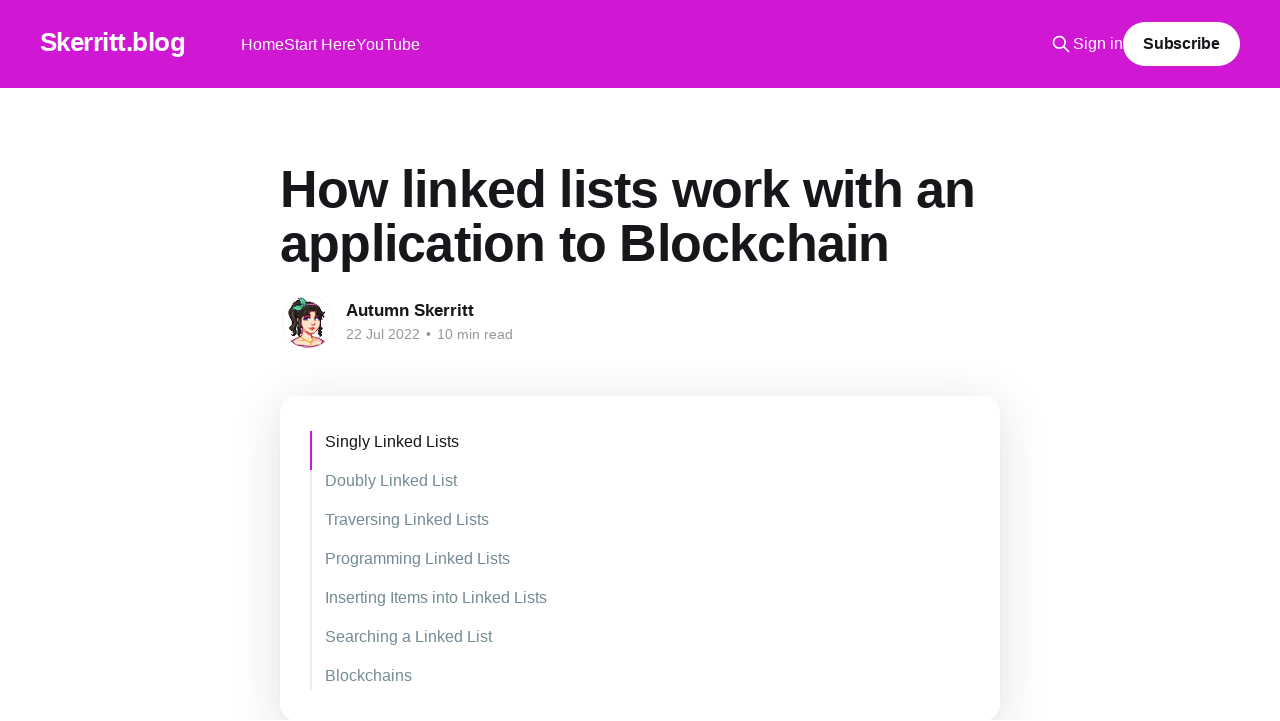

--- FILE ---
content_type: text/html; charset=utf-8
request_url: https://skerritt.blog/how-linked-lists-work-with-an-application-to-blockchain/
body_size: 11491
content:
<!DOCTYPE html>
<html lang="en">
<head>

    <title>How linked lists work with an application to Blockchain</title>
    <meta charset="utf-8" />
    <meta http-equiv="X-UA-Compatible" content="IE=edge" />
    <meta name="HandheldFriendly" content="True" />
    <meta name="viewport" content="width=device-width, initial-scale=1.0" />
    
    <link rel="preload" as="style" href="https://skerritt.blog/assets/built/screen.css?v=4499ccdc2b" />
    <link rel="preload" as="script" href="https://skerritt.blog/assets/built/casper.js?v=4499ccdc2b" />

    <link rel="stylesheet" type="text/css" href="https://skerritt.blog/assets/built/screen.css?v=4499ccdc2b" />

    <link rel="canonical" href="https://skerritt.blog/how-linked-lists-work-with-an-application-to-blockchain/">
    <meta name="referrer" content="no-referrer-when-downgrade">
    
    <meta property="og:site_name" content="Skerritt.blog">
    <meta property="og:type" content="article">
    <meta property="og:title" content="How linked lists work with an application to Blockchain">
    <meta property="og:description" content="The blockchain is an immutable, ordered, back-linked list of blocks of transactions. If you want to truly understand blockchain you need to understand linked lists.

Linked Lists are a linear collection of data elements. Linearty in a linked list is not defined by each element’s physical placement. Instead each">
    <meta property="og:url" content="https://skerritt.blog/how-linked-lists-work-with-an-application-to-blockchain/">
    <meta property="og:image" content="https://images.unsplash.com/photo-1513407030348-c983a97b98d8?crop&#x3D;entropy&amp;cs&#x3D;tinysrgb&amp;fit&#x3D;max&amp;fm&#x3D;jpg&amp;ixid&#x3D;M3wxMTc3M3wwfDF8c2VhcmNofDd8fHRva3lvfGVufDB8fHx8MTY4NjUxMjc1NXww&amp;ixlib&#x3D;rb-4.0.3&amp;q&#x3D;80&amp;w&#x3D;2000">
    <meta property="article:published_time" content="2022-07-22T07:08:44.000Z">
    <meta property="article:modified_time" content="2022-07-22T07:08:44.000Z">
    <meta property="article:publisher" content="https://www.facebook.com/ghost">
    <meta name="twitter:card" content="summary_large_image">
    <meta name="twitter:title" content="How linked lists work with an application to Blockchain">
    <meta name="twitter:description" content="The blockchain is an immutable, ordered, back-linked list of blocks of transactions. If you want to truly understand blockchain you need to understand linked lists.

Linked Lists are a linear collection of data elements. Linearty in a linked list is not defined by each element’s physical placement. Instead each">
    <meta name="twitter:url" content="https://skerritt.blog/how-linked-lists-work-with-an-application-to-blockchain/">
    <meta name="twitter:image" content="https://images.unsplash.com/photo-1513407030348-c983a97b98d8?crop&#x3D;entropy&amp;cs&#x3D;tinysrgb&amp;fit&#x3D;max&amp;fm&#x3D;jpg&amp;ixid&#x3D;M3wxMTc3M3wwfDF8c2VhcmNofDd8fHRva3lvfGVufDB8fHx8MTY4NjUxMjc1NXww&amp;ixlib&#x3D;rb-4.0.3&amp;q&#x3D;80&amp;w&#x3D;2000">
    <meta name="twitter:label1" content="Written by">
    <meta name="twitter:data1" content="Autumn Skerritt">
    <meta name="twitter:site" content="@ghost">
    <meta property="og:image:width" content="1200">
    <meta property="og:image:height" content="799">
    
    <script type="application/ld+json">
{
    "@context": "https://schema.org",
    "@type": "Article",
    "publisher": {
        "@type": "Organization",
        "name": "Skerritt.blog",
        "url": "https://skerritt.blog/",
        "logo": {
            "@type": "ImageObject",
            "url": "https://skerritt.blog/favicon.ico",
            "width": 48,
            "height": 48
        }
    },
    "author": {
        "@type": "Person",
        "name": "Autumn Skerritt",
        "image": {
            "@type": "ImageObject",
            "url": "https://skerritt.blog/content/images/2025/02/portrait.png",
            "width": 256,
            "height": 256
        },
        "url": "https://skerritt.blog/author/autumn/",
        "sameAs": []
    },
    "headline": "How linked lists work with an application to Blockchain",
    "url": "https://skerritt.blog/how-linked-lists-work-with-an-application-to-blockchain/",
    "datePublished": "2022-07-22T07:08:44.000Z",
    "dateModified": "2022-07-22T07:08:44.000Z",
    "description": "The blockchain is an immutable, ordered, back-linked list of blocks of transactions. If you want to truly understand blockchain you need to understand linked lists.\n\nLinked Lists are a linear collection of data elements. Linearty in a linked list is not defined by each element’s physical placement. Instead each data node in a linked list points to one or two other nodes in the linked list.\n\nWith an array such as [1, 2, 3] you know that the element 1 is at position [0] and element 2 is at positio",
    "mainEntityOfPage": "https://skerritt.blog/how-linked-lists-work-with-an-application-to-blockchain/"
}
    </script>

    <meta name="generator" content="Ghost 6.12">
    <link rel="alternate" type="application/rss+xml" title="Skerritt.blog" href="https://skerritt.blog/rss/">
    <script defer src="https://cdn.jsdelivr.net/ghost/portal@~2.56/umd/portal.min.js" data-i18n="true" data-ghost="https://skerritt.blog/" data-key="4f7ec4795cd01ca68517bb164b" data-api="https://skerritt-blog.ghost.io/ghost/api/content/" data-locale="en" crossorigin="anonymous"></script><style id="gh-members-styles">.gh-post-upgrade-cta-content,
.gh-post-upgrade-cta {
    display: flex;
    flex-direction: column;
    align-items: center;
    font-family: -apple-system, BlinkMacSystemFont, 'Segoe UI', Roboto, Oxygen, Ubuntu, Cantarell, 'Open Sans', 'Helvetica Neue', sans-serif;
    text-align: center;
    width: 100%;
    color: #ffffff;
    font-size: 16px;
}

.gh-post-upgrade-cta-content {
    border-radius: 8px;
    padding: 40px 4vw;
}

.gh-post-upgrade-cta h2 {
    color: #ffffff;
    font-size: 28px;
    letter-spacing: -0.2px;
    margin: 0;
    padding: 0;
}

.gh-post-upgrade-cta p {
    margin: 20px 0 0;
    padding: 0;
}

.gh-post-upgrade-cta small {
    font-size: 16px;
    letter-spacing: -0.2px;
}

.gh-post-upgrade-cta a {
    color: #ffffff;
    cursor: pointer;
    font-weight: 500;
    box-shadow: none;
    text-decoration: underline;
}

.gh-post-upgrade-cta a:hover {
    color: #ffffff;
    opacity: 0.8;
    box-shadow: none;
    text-decoration: underline;
}

.gh-post-upgrade-cta a.gh-btn {
    display: block;
    background: #ffffff;
    text-decoration: none;
    margin: 28px 0 0;
    padding: 8px 18px;
    border-radius: 4px;
    font-size: 16px;
    font-weight: 600;
}

.gh-post-upgrade-cta a.gh-btn:hover {
    opacity: 0.92;
}</style>
    <script defer src="https://cdn.jsdelivr.net/ghost/sodo-search@~1.8/umd/sodo-search.min.js" data-key="4f7ec4795cd01ca68517bb164b" data-styles="https://cdn.jsdelivr.net/ghost/sodo-search@~1.8/umd/main.css" data-sodo-search="https://skerritt-blog.ghost.io/" data-locale="en" crossorigin="anonymous"></script>
    
    <link href="https://skerritt.blog/webmentions/receive/" rel="webmention">
    <script defer src="/public/cards.min.js?v=4499ccdc2b"></script>
    <link rel="stylesheet" type="text/css" href="/public/cards.min.css?v=4499ccdc2b">
    <script defer src="/public/comment-counts.min.js?v=4499ccdc2b" data-ghost-comments-counts-api="https://skerritt.blog/members/api/comments/counts/"></script>
    <script defer src="/public/member-attribution.min.js?v=4499ccdc2b"></script><style>:root {--ghost-accent-color: #d017d3;}</style>
    <style>
    table-layout: fixed !important
	word-wrap: break-word !important
</style>

<script src="https://cdnjs.cloudflare.com/ajax/libs/prism/1.28.0/components/prism-core.min.js" integrity="sha512-9khQRAUBYEJDCDVP2yw3LRUQvjJ0Pjx0EShmaQjcHa6AXiOv6qHQu9lCAIR8O+/D8FtaCoJ2c0Tf9Xo7hYH01Q==" crossorigin="anonymous" referrerpolicy="no-referrer"></script>
<script src="https://cdnjs.cloudflare.com/ajax/libs/prism/1.28.0/plugins/autoloader/prism-autoloader.min.js" integrity="sha512-fTl/qcO1VgvKtOMApX2PdZzkziyr2stM65GYPLGuYMnuMm1z2JLJG6XVU7C/mR+E7xBUqCivykuhlzfqxXBXbg==" crossorigin="anonymous" referrerpolicy="no-referrer"></script>

<script type="text/javascript" id="MathJax-script" async
  src="https://cdn.jsdelivr.net/npm/mathjax@3/es5/tex-mml-chtml.js">
window.MathJax = {
  tex: {
    inlineMath: [['$', '$'], ['\\(', '\\)']]
  }
};
</script>

<script async src="https://pagead2.googlesyndication.com/pagead/js/adsbygoogle.js?client=ca-pub-4204290842407309"
     crossorigin="anonymous"></script>

<script async defer src="https://neverhaveiever.skerritt.blog/latest.js"></script>
<noscript><img src="https://neverhaveiever.skerritt.blog/noscript.gif" alt="" referrerpolicy="no-referrer-when-downgrade" /></noscript>

<script src="https://cdn.jsdelivr.net/npm/tocbot@4.21.0/dist/tocbot.min.js"></script>
<link href="https://cdn.jsdelivr.net/npm/tocbot@4.21.0/dist/tocbot.min.css" rel="stylesheet">
<style>.gh-content{position:relative}.gh-toc>.toc-list{position:relative}.toc-list{overflow:hidden;list-style:none}@media (min-width:1300px){.gh-sidebar{position:absolute;top:0;bottom:0;margin-top:4vmin;grid-column:wide-start / main-start}.gh-toc{position:sticky;top:4vmin}li.toc-list-item{font-size:1.4rem}}.gh-toc .is-active-link::before{background-color:var(--ghost-accent-color)}a.toc-link{display:inline-flex;font-weight:400;height:100%;line-height:1.2em;padding:6px 0;text-decoration:none;transition:.4s ease;font-size:100%!important}li.toc-list-item{color:#738a94!important}a.toc-link:hover{color:#15171a!important}.is-collapsible a.is-active-link,a.is-active-link{color:#15171a!important;font-weight:500}@media (max-width:1400px){.gh-toc{background:#fff;border-radius:1em;box-shadow:0 10px 50px rgba(25,37,52,.14),0 2px 5px rgba(25,37,52,.03);padding:30px;width:100%}}</style>

<link rel="stylesheet" href="https://cdnjs.cloudflare.com/ajax/libs/prism/1.28.0/themes/prism-tomorrow.min.css" integrity="sha512-vswe+cgvic/XBoF1OcM/TeJ2FW0OofqAVdCZiEYkd6dwGXthvkSFWOoGGJgS2CW70VK5dQM5Oh+7ne47s74VTg==" crossorigin="anonymous" referrerpolicy="no-referrer" />

</head>
<body class="post-template is-head-left-logo has-cover">
<div class="viewport">

    <header id="gh-head" class="gh-head outer">
        <div class="gh-head-inner inner">
            <div class="gh-head-brand">
                <a class="gh-head-logo no-image" href="https://skerritt.blog">
                        Skerritt.blog
                </a>
                <button class="gh-search gh-icon-btn" aria-label="Search this site" data-ghost-search><svg xmlns="http://www.w3.org/2000/svg" fill="none" viewBox="0 0 24 24" stroke="currentColor" stroke-width="2" width="20" height="20"><path stroke-linecap="round" stroke-linejoin="round" d="M21 21l-6-6m2-5a7 7 0 11-14 0 7 7 0 0114 0z"></path></svg></button>
                <button class="gh-burger" aria-label="Main Menu"></button>
            </div>

            <nav class="gh-head-menu">
                <ul class="nav">
    <li class="nav-home"><a href="https://skerritt.blog/">Home</a></li>
    <li class="nav-start-here"><a href="https://skerritt.blog/start-here/">Start Here</a></li>
    <li class="nav-youtube"><a href="https://www.youtube.com/@AutumnSkerritt">YouTube</a></li>
</ul>

            </nav>

            <div class="gh-head-actions">
                    <button class="gh-search gh-icon-btn" aria-label="Search this site" data-ghost-search><svg xmlns="http://www.w3.org/2000/svg" fill="none" viewBox="0 0 24 24" stroke="currentColor" stroke-width="2" width="20" height="20"><path stroke-linecap="round" stroke-linejoin="round" d="M21 21l-6-6m2-5a7 7 0 11-14 0 7 7 0 0114 0z"></path></svg></button>
                    <div class="gh-head-members">
                                <a class="gh-head-link" href="#/portal/signin" data-portal="signin">Sign in</a>
                                <a class="gh-head-button" href="#/portal/signup" data-portal="signup">Subscribe</a>
                    </div>
            </div>
        </div>
    </header>

    <div class="site-content">
        



<main id="site-main" class="site-main">
<article class="article post no-image ">

    <header class="article-header gh-canvas">

        <div class="article-tag post-card-tags">
        </div>

        <h1 class="article-title">How linked lists work with an application to Blockchain</h1>


        <div class="article-byline">
        <section class="article-byline-content">

            <ul class="author-list instapaper_ignore">
                <li class="author-list-item">
                    <a href="/author/autumn/" class="author-avatar" aria-label="Read more of Autumn Skerritt">
                        <img class="author-profile-image" src="/content/images/size/w100/2025/02/portrait.png" alt="Autumn Skerritt" />
                    </a>
                </li>
            </ul>

            <div class="article-byline-meta">
                <h4 class="author-name"><a href="/author/autumn/">Autumn Skerritt</a></h4>
                <div class="byline-meta-content">
                    <time class="byline-meta-date" datetime="2022-07-22">22 Jul 2022</time>
                        <span class="byline-reading-time"><span class="bull">&bull;</span> 10 min read</span>
                </div>
            </div>

        </section>
        </div>


    </header>

    <section class="gh-content gh-canvas">
        <p>The blockchain is an immutable, ordered, back-linked list of blocks of transactions. If you want to truly understand blockchain you need to understand linked lists.</p><p>Linked Lists are a linear collection of data elements. Linearty in a linked list is not defined by each element’s physical placement. Instead each data node in a linked list points to one or two other nodes in the linked list.</p><p>With an array such as [1, 2, 3] you know that the element 1 is at position [0] and element 2 is at position [1].</p><p>The <strong>physical</strong> placement of each element defines the linearty of the array. This does not happen with linked lists.</p><p>Nodes make up elements in linked lists. Every node has a data section to it. As well as data, each node has a “forwards” and “backwards” section pointing to the previous and next node in the list.</p><p>In an array if you want to insert an item at [0] you need to shift every element in the array 1 to the right to make space at [0].</p><p>With a linked list you can insert data items anywhere in the list without having to shift the entire list. To do this you have to tell the next and previous node to point to this new node.</p><p>Let’s say you have an array that grows every day. One day the array has 5000 elements in it. To insert an item at [0] you’ll have to move 5000 elements.</p><p>With a linked list you do not have to shift any items, you can insert them. This makes them useful for lists which may grow in size at an expeditious rate.</p><p>Linked lists are scalable and adaptable.</p><p>We call the “forwards” and “backwards” elements of a node the pointers of the node. Nodes have 2 / 3 elements in them depending on whether it is a singly linked list or a doubly linked list.</p><h3 id="singly-linked-lists">Singly Linked Lists</h3><figure class="kg-card kg-image-card"><img src="https://cdn-images-1.medium.com/max/800/1*tZeQ7c4s8mIdgQPFs6DpPw.png" class="kg-image" alt loading="lazy"></figure><p>A Node of a Singly Linked List A Singly Linked List has a data element to it and a pointer pointing to the next node. When the pointer is pointing at nothing we say that it is pointing at Null.</p><p>2 <strong>components</strong> make up the singly linked list node — the data and the pointer.</p><p>Singly linked lists cannot point backwards as they do not have a “backwards” pointer.</p><p>A pointer does not store any data other than where the next node is. It is literally a pointer.</p><figure class="kg-card kg-image-card"><img src="https://cdn-images-1.medium.com/max/800/1*d3f_qh9xp1JCGvBM1yRtrQ.png" class="kg-image" alt loading="lazy"></figure><p>2 nodes in a linked list. One of them is correctly pointing to NULL. A new node has been added to show what the singly linked list looks like with more than 1 node in it.</p><figure class="kg-card kg-image-card"><img src="https://cdn-images-1.medium.com/max/800/1*5TjzOrO0_kOx2eFXf0_rKQ.png" class="kg-image" alt loading="lazy"></figure><p>3 nodes in a linked list, with a header and tail pointer. Depending on the implementation a linked list could also have 2 special pointers — head and tail.</p><p>The head pointer points to the very first node in the linked list. The tail pointer points to the last node in the linked list.</p><p>If you only have one node in the linked list the convention is for head to point to it and for tail to point to null. Although this is entirely up to the programmers and in some cases head and tail can point to the same singular node.</p><p>Programmers create special functions for linked lists to make them mroe usable. These functions are:</p><ul><li>node.data = get data from current node</li><li>node.next = go to next node</li></ul><h3 id="doubly-linked-list">Doubly Linked List</h3><p>A doubly linked list is a singly linked list that has a “backwards” component.</p><figure class="kg-card kg-image-card"><img src="https://cdn-images-1.medium.com/max/800/1*AdjEZlPyCe-yXhXwFhUrJA.png" class="kg-image" alt loading="lazy"></figure><p>A node in a doubly linked list with 3 components Each <strong>node</strong> in a doubly linked list has 3 <strong>components</strong>. A backwards pointer, a data element and a forwards pointer.</p><figure class="kg-card kg-image-card"><img src="https://cdn-images-1.medium.com/max/800/1*WBc-5orIYMBzOvwzAjKs1Q.png" class="kg-image" alt loading="lazy"></figure><p>2 nodes in a doubly linked list. Both nodes are correctly pointing at NULL. There are header and tail pointers in this linked list. Like with singly linked lists, doubly linked lists have special functions. These functions are:</p><ul><li>node.data = get data from current node</li><li>node.next = go to next node</li><li>node.prev = go to previous node</li></ul><p>If you use node.prev on the head node then the function will error or produce a NULL value. If you use node.next on the tail node then the function will error or produce a NULL value.</p><h3 id="traversing-linked-lists">Traversing Linked Lists</h3><p>Something we want to do a lot of with linked lists is to traverse them. Go up and down the linked list.</p><p>The first thing we need to do is to define where we start. Well, the starting point of the linked list (head) is a good place.</p><p>Now we want a loop that goes through the entire list. We want to go through every single node until the currently selected node is “NULL” or None in Python. Once we hit a “None” node we know we are at the end.</p><p>Now we want to do something with our linked list as we traverse it. Let’s print every data element in every node in our linked list.</p><p>Now to actually move to the next node we use the node.next function:</p><p>The notation of:</p><p>is called <strong>dot</strong> notation because we are calling the linked list’s function “next”. We will see how to program a linked list shortly.</p><p><a href="https://skerritt.blog/big-o/">The time complexity to search and traverse through linked lists is O(n). If you do not understand big O notation I highly recommend this article:</a> [</p><p>All You Need to Know About Big O Notation [Python Examples]</p><p>By the end of this article, you’ll thoroughly understand Big O notation. You’ll also know how to use it in the real world, and even the mathematics behind it! In computer science, time complexity is the computational complexity that describes the amount of time it takes to run an algorithm. Big O …</p><figure class="kg-card kg-image-card"><img src="https://skerritt.blog/favicon.png" class="kg-image" alt loading="lazy"></figure><p>Brandon SkerrittBrandon’s Blog</p><figure class="kg-card kg-image-card"><img src="https://skerritt.blog/content/images/2019/10/Copy-of-Copy-of-Copy-of-Copy-of-Dynamic-Programming-with-Python-The-Ultimate-Guide-1.png" class="kg-image" alt loading="lazy"></figure><p>](<a href="https://skerritt.blog/big-o/">https://skerritt.blog/big-o/</a>)</p><h3 id="programming-linked-lists">Programming Linked Lists</h3><p>Linked Lists aren’t available in most languages so we have to program it ourselves.</p><p>Because a node will have the same functions and look the same across our linked list it is best to create this as a class.</p><p>A class is a template for an <strong>object</strong>. You can create many objects from one class.</p><p>Let’s design the linked list in Java.</p><p>You can apply 3 methods to this node using the dot notation:</p><p>The class has a “constructor” method which runs every time we make a new node. This initialises the node for us. The constructor method sets the next and previous pointers to point to “null”. It then sets the data to “i” which is what the user wants to put into the node.</p><p>If we wanted to make a single node we just need to write this code:</p><p>This creates an <strong>instance</strong> of the Node class and provides the number “5” to it as the data element of that node.</p><p>Now of course having one singular node isn’t useful at all. We want to add more nodes to the linked list.</p><p>Remember that example from earlier where adding an element to the front of an array requires shifting every element to the right by 1?</p><p>We’re going to show how this is easier done using linked lists.</p><p>In order to add a new node to the front of the list we will need a method (function) that does this</p><p>Before we can add a node to the front we first must create a node with the value we want:</p><figure class="kg-card kg-image-card"><img src="https://cdn-images-1.medium.com/max/800/1*cwNAmCQNH3biOcA8WgpC7Q.png" class="kg-image" alt loading="lazy"></figure><p>A doubly linked list already exsists with data 15 and 14. We create a new node with data Value that is not currently connected to the linked list; as such both pointers point to NULL. Now from our definition of the node class earlier the node’s functions node.next and node.prev points to null. Let’s change that:</p><p>We have not updated the head pointer, so it still points to the head of the linked list which is what we want to make the second node in the linked list. We make the node.next pointer point at where the head pointer is pointing at.</p><figure class="kg-card kg-image-card"><img src="https://cdn-images-1.medium.com/max/800/1*WSxgCOxx3g1ULbYS27m8Uw.png" class="kg-image" alt loading="lazy"></figure><p>We begin to attach the new node to the rest of the linked list. We tell the forward component to point at where head is pointing at. Because we are inserting a new node at the front of the linked list we will need to update the head pointer soon. First, we’ll define where the new nodes previous pointer points to.</p><p>We actually didn’t need to update newNode.prev to be null because it’s already done in the Node class; however to make things clear the code has been put there.</p><figure class="kg-card kg-image-card"><img src="https://cdn-images-1.medium.com/max/800/1*WSxgCOxx3g1ULbYS27m8Uw.png" class="kg-image" alt loading="lazy"></figure><p>Since we defined both pointers of a doubly linked list node to point to NULL nothing has changed. The code has been put here for extra clarity. This has <strong>not</strong> changed the linked list. Now we need to update the second node, the node that the head pointer is still pointing at. It needs to know that node.previous points to an actual node now and not just null.</p><p>If the head pointer is not pointing at anything as the linked list has not been created yet then we do not need to update the node.</p><figure class="kg-card kg-image-card"><img src="https://cdn-images-1.medium.com/max/800/1*3Vi7Omq3KWb0q9JbnBU1BQ.png" class="kg-image" alt loading="lazy"></figure><p>The second node (head node) has been updated so the previous component points at our new node. If the head pointer is pointing at a node then inform that node that it’s .prev function points to the new node we have just inserted.</p><p>Else if the head is pointing at nothing make the tail the newNode. Earlier we talked about whether a singular node has a head or tail pointer pointing at it. This is the part where the programmer decides. Here we have elected to make the singular node the tail and the head at the same time.</p><p>We now just need to update the head pointer to point to the new head of the linked list:</p><figure class="kg-card kg-image-card"><img src="https://cdn-images-1.medium.com/max/800/1*1oa2rx4xWSKxij6Y6EcTgQ.png" class="kg-image" alt loading="lazy"></figure><p>The new node has been inserted at the head of the linked list. We have just updated the head pointer to point to the new head. We can also delete a node at the front of the linked list in a similar fashion:</p><p>We assume here that curr is a pointer that points to any node in the linked list.</p><p>We then want to set curr to head, since we’re deleting the head node:</p><figure class="kg-card kg-image-card"><img src="https://cdn-images-1.medium.com/max/800/1*X1gmq_aVCT4lY6usR96JgA.png" class="kg-image" alt loading="lazy"></figure><p>The curr pointer is pointing at the same place the head pointer is. We want to make sure that head is pointing at something. curr is not equal to null as there is a node there.</p><p>We move the head pointer 1 to the right.</p><figure class="kg-card kg-image-card"><img src="https://cdn-images-1.medium.com/max/800/1*Cf6j4zPjrkEeIvvfdbPwow.png" class="kg-image" alt loading="lazy"></figure><p>We have moved the head pointer to the right We also make head.prev into null.</p><p>Now we remove curr.next’s pointer</p><figure class="kg-card kg-image-card"><img src="https://cdn-images-1.medium.com/max/800/1*2TQS4dmYjQji0quKcQR4uQ.png" class="kg-image" alt loading="lazy"></figure><p>The Curr node is completely disconnected from the linked list. Now we have this node sitting in a space doing nothing. We return the node in case we want to do something else with it.</p><p>And that’s it! The node is no longer connected to the linked list, thus making it ‘deleted’.</p><h3 id="inserting-items-into-linked-lists">Inserting Items into Linked Lists</h3><p>The true power of a linked list is being able to insert items anywhere in them.</p><p>Inserting an item anywhere in a linked list is similar to inserting an item at the head. You just change a few variables, the idea is still the same.</p><p>Whenever we want to insert a new node, we just have to tell the node what the next and previous nodes are.</p><h3 id="searching-a-linked-list">Searching a Linked List</h3><p>Linked lists are normally sorted. Items can be inserted anywhere in a linked list, so it makes sense to put them in the right place. If you have a linked list with data of 3, 4, 6 the programmer would likely put the new node containing 5 between 4 and 6. But this is entirely down to the programmer.</p><p>We could use binary search to search the list. But, this is a bad idea. We don’t know where the middle of a linked list is. Everytime we wanted to find the middle we would have to count every single node in the list and half that by 2.</p><p>We can use a modified version of sequential search to search a linked list.</p><p>Assume the linked list is sorted in ascending order. we can use this information to make sequential search faster.</p><p>Since the linked list is sorted sequentially we know that the nodes in the linked list go in some order, like 1, 2, 3, 4, 5 for example. If node.data is more than the key (what we’re looking for) we know it’s not in the list, because it is sorted.</p><p>So if we wanted to find 2.5 we would do this:</p><p>1 is selectedis 1 goal? - nois 1 &gt; 2.5? no2 is selectedis 2 goal? nois 2 &gt; 2.5? no3 is selectedis 3 goal? nois 3 &gt; 2.5? yes - we can assume 2.5 is not in list and thus end the search here</p><p>There are many search algorithms out there. But most of the time if you know a little bit of information about the data you can change a search algorithm to be more efficient. In general, binary search is extremely effective but here it’s not so good. Don’t use an algorithm because Stack Overflow says that it is the fastest, best algorithm for the job.</p><p>Algorithms are like programming languages. We all have our favourites and sometimes we say that one programming language is better than another (Python, I love you). But at the end of the day it would be foolish and naive to say that one programming language is better than all the others. Use the right tool for the job, and change it if you want to!</p><h3 id="blockchains">Blockchains</h3><figure class="kg-card kg-image-card"><img src="https://cdn-images-1.medium.com/max/800/1*qYKsqQ6aV-DgFD0REfcnig.png" class="kg-image" alt="img" loading="lazy"></figure><p>Back to blockchain technology. Earlier I said:</p><blockquote><em>The blockchain is an immutable, ordered, back-linked list of blocks of transactions.</em></blockquote><p>So let’s work through this.</p><p>The blockchain is immutable. You cannot in theory change the blockchain. It is possible but it is very very hard to do, especially to a blockchain such as Bitcoin’s blockchain.</p><p>The blockchain is ordered in terms of most frequent transaction is “on top” of the chain. Or most frequent transaction is furthest to the right.</p><p>The blockchain is linked “back” referring to the previous block in the chain. Every block refers to the block behind it.</p><p>Each block is a transaction.</p><p>You should now have a firm understanding of linked lists and how they work. You should also understand the linked list part of the blockchain.</p>
    </section>

        <section class="article-comments gh-canvas">
            
        <script defer src="https://cdn.jsdelivr.net/ghost/comments-ui@~1.3/umd/comments-ui.min.js" data-locale="en" data-ghost-comments="https://skerritt.blog/" data-api="https://skerritt-blog.ghost.io/ghost/api/content/" data-admin="https://skerritt-blog.ghost.io/ghost/" data-key="4f7ec4795cd01ca68517bb164b" data-title="null" data-count="true" data-post-id="62da4cf21e7152003d2c38ff" data-color-scheme="auto" data-avatar-saturation="60" data-accent-color="#d017d3" data-comments-enabled="all" data-publication="Skerritt.blog" crossorigin="anonymous"></script>
    
        </section>

</article>
</main>




            <aside class="read-more-wrap outer">
                <div class="read-more inner">
                        
<article class="post-card post">

    <a class="post-card-image-link" href="/best-japanese-learning-tools-2025-award-show/">

        <img class="post-card-image"
            srcset="https://images.unsplash.com/photo-1545569341-9eb8b30979d9?crop&#x3D;entropy&amp;cs&#x3D;tinysrgb&amp;fit&#x3D;max&amp;fm&#x3D;jpg&amp;ixid&#x3D;M3wxMTc3M3wwfDF8c2VhcmNofDF8fGphcGFufGVufDB8fHx8MTc2NTE1Njc1NXww&amp;ixlib&#x3D;rb-4.1.0&amp;q&#x3D;80&amp;w&#x3D;300 300w,
                    https://images.unsplash.com/photo-1545569341-9eb8b30979d9?crop&#x3D;entropy&amp;cs&#x3D;tinysrgb&amp;fit&#x3D;max&amp;fm&#x3D;jpg&amp;ixid&#x3D;M3wxMTc3M3wwfDF8c2VhcmNofDF8fGphcGFufGVufDB8fHx8MTc2NTE1Njc1NXww&amp;ixlib&#x3D;rb-4.1.0&amp;q&#x3D;80&amp;w&#x3D;600 600w,
                    https://images.unsplash.com/photo-1545569341-9eb8b30979d9?crop&#x3D;entropy&amp;cs&#x3D;tinysrgb&amp;fit&#x3D;max&amp;fm&#x3D;jpg&amp;ixid&#x3D;M3wxMTc3M3wwfDF8c2VhcmNofDF8fGphcGFufGVufDB8fHx8MTc2NTE1Njc1NXww&amp;ixlib&#x3D;rb-4.1.0&amp;q&#x3D;80&amp;w&#x3D;1000 1000w,
                    https://images.unsplash.com/photo-1545569341-9eb8b30979d9?crop&#x3D;entropy&amp;cs&#x3D;tinysrgb&amp;fit&#x3D;max&amp;fm&#x3D;jpg&amp;ixid&#x3D;M3wxMTc3M3wwfDF8c2VhcmNofDF8fGphcGFufGVufDB8fHx8MTc2NTE1Njc1NXww&amp;ixlib&#x3D;rb-4.1.0&amp;q&#x3D;80&amp;w&#x3D;2000 2000w"
            sizes="(max-width: 1000px) 400px, 800px"
            src="https://images.unsplash.com/photo-1545569341-9eb8b30979d9?crop&#x3D;entropy&amp;cs&#x3D;tinysrgb&amp;fit&#x3D;max&amp;fm&#x3D;jpg&amp;ixid&#x3D;M3wxMTc3M3wwfDF8c2VhcmNofDF8fGphcGFufGVufDB8fHx8MTc2NTE1Njc1NXww&amp;ixlib&#x3D;rb-4.1.0&amp;q&#x3D;80&amp;w&#x3D;600"
            alt="Best Japanese Learning Tools 2025 Award Show 🏆"
            loading="lazy"
        />


    </a>

    <div class="post-card-content">

        <a class="post-card-content-link" href="/best-japanese-learning-tools-2025-award-show/">
            <header class="post-card-header">
                <div class="post-card-tags">
                </div>
                <h2 class="post-card-title">
                    Best Japanese Learning Tools 2025 Award Show 🏆
                </h2>
            </header>
                <div class="post-card-excerpt">Welcome to the award show everyone! Hosted by your favourite bee... Bee! 🥳

I wanted to summarise the best tools etc out there in 2025, and what better way then to put on a fake award show!

And like all true award shows and Christmas themed events, let&#39;s get</div>
        </a>

        <footer class="post-card-meta">
            <time class="post-card-meta-date" datetime="2025-12-08">08 Dec 2025</time>
                <span class="post-card-meta-length">33 min read</span>
                <script
    data-ghost-comment-count="6928e53f8a325a0001de9018"
    data-ghost-comment-count-empty=""
    data-ghost-comment-count-singular="comment"
    data-ghost-comment-count-plural="comments"
    data-ghost-comment-count-tag="span"
    data-ghost-comment-count-class-name=""
    data-ghost-comment-count-autowrap="true"
>
</script>
        </footer>

    </div>

</article>
                        
<article class="post-card post">

    <a class="post-card-image-link" href="/jl-vs-yomitan-for-japanese-learning-gsm/">

        <img class="post-card-image"
            srcset="https://images.unsplash.com/photo-1762838896748-12aba8c2a7b8?crop&#x3D;entropy&amp;cs&#x3D;tinysrgb&amp;fit&#x3D;max&amp;fm&#x3D;jpg&amp;ixid&#x3D;M3wxMTc3M3wwfDF8YWxsfDEyfHx8fHx8fHwxNzYzMDE3NTMwfA&amp;ixlib&#x3D;rb-4.1.0&amp;q&#x3D;80&amp;w&#x3D;300 300w,
                    https://images.unsplash.com/photo-1762838896748-12aba8c2a7b8?crop&#x3D;entropy&amp;cs&#x3D;tinysrgb&amp;fit&#x3D;max&amp;fm&#x3D;jpg&amp;ixid&#x3D;M3wxMTc3M3wwfDF8YWxsfDEyfHx8fHx8fHwxNzYzMDE3NTMwfA&amp;ixlib&#x3D;rb-4.1.0&amp;q&#x3D;80&amp;w&#x3D;600 600w,
                    https://images.unsplash.com/photo-1762838896748-12aba8c2a7b8?crop&#x3D;entropy&amp;cs&#x3D;tinysrgb&amp;fit&#x3D;max&amp;fm&#x3D;jpg&amp;ixid&#x3D;M3wxMTc3M3wwfDF8YWxsfDEyfHx8fHx8fHwxNzYzMDE3NTMwfA&amp;ixlib&#x3D;rb-4.1.0&amp;q&#x3D;80&amp;w&#x3D;1000 1000w,
                    https://images.unsplash.com/photo-1762838896748-12aba8c2a7b8?crop&#x3D;entropy&amp;cs&#x3D;tinysrgb&amp;fit&#x3D;max&amp;fm&#x3D;jpg&amp;ixid&#x3D;M3wxMTc3M3wwfDF8YWxsfDEyfHx8fHx8fHwxNzYzMDE3NTMwfA&amp;ixlib&#x3D;rb-4.1.0&amp;q&#x3D;80&amp;w&#x3D;2000 2000w"
            sizes="(max-width: 1000px) 400px, 800px"
            src="https://images.unsplash.com/photo-1762838896748-12aba8c2a7b8?crop&#x3D;entropy&amp;cs&#x3D;tinysrgb&amp;fit&#x3D;max&amp;fm&#x3D;jpg&amp;ixid&#x3D;M3wxMTc3M3wwfDF8YWxsfDEyfHx8fHx8fHwxNzYzMDE3NTMwfA&amp;ixlib&#x3D;rb-4.1.0&amp;q&#x3D;80&amp;w&#x3D;600"
            alt="JL vs Yomitan for Japanese Learning"
            loading="lazy"
        />


    </a>

    <div class="post-card-content">

        <a class="post-card-content-link" href="/jl-vs-yomitan-for-japanese-learning-gsm/">
            <header class="post-card-header">
                <div class="post-card-tags">
                </div>
                <h2 class="post-card-title">
                    JL vs Yomitan for Japanese Learning
                </h2>
            </header>
                <div class="post-card-excerpt">JL is a popular alternative desktop dictionary app, Yomitan is a famous browser based dictionary app.

Which one should you use?</div>
        </a>

        <footer class="post-card-meta">
            <time class="post-card-meta-date" datetime="2025-11-13">13 Nov 2025</time>
                <span class="post-card-meta-length">8 min read</span>
                <script
    data-ghost-comment-count="69152ad7440b2a0001dbd39b"
    data-ghost-comment-count-empty=""
    data-ghost-comment-count-singular="comment"
    data-ghost-comment-count-plural="comments"
    data-ghost-comment-count-tag="span"
    data-ghost-comment-count-class-name=""
    data-ghost-comment-count-autowrap="true"
>
</script>
        </footer>

    </div>

</article>
                        
<article class="post-card post">

    <a class="post-card-image-link" href="/why-gsm-stats-is-different-from-other-japanese-stats-apps/">

        <img class="post-card-image"
            srcset="https://images.unsplash.com/photo-1762776345918-dbc968a5fcb0?crop&#x3D;entropy&amp;cs&#x3D;tinysrgb&amp;fit&#x3D;max&amp;fm&#x3D;jpg&amp;ixid&#x3D;M3wxMTc3M3wwfDF8YWxsfDN8fHx8fHx8fDE3NjI5MDA3MTB8&amp;ixlib&#x3D;rb-4.1.0&amp;q&#x3D;80&amp;w&#x3D;300 300w,
                    https://images.unsplash.com/photo-1762776345918-dbc968a5fcb0?crop&#x3D;entropy&amp;cs&#x3D;tinysrgb&amp;fit&#x3D;max&amp;fm&#x3D;jpg&amp;ixid&#x3D;M3wxMTc3M3wwfDF8YWxsfDN8fHx8fHx8fDE3NjI5MDA3MTB8&amp;ixlib&#x3D;rb-4.1.0&amp;q&#x3D;80&amp;w&#x3D;600 600w,
                    https://images.unsplash.com/photo-1762776345918-dbc968a5fcb0?crop&#x3D;entropy&amp;cs&#x3D;tinysrgb&amp;fit&#x3D;max&amp;fm&#x3D;jpg&amp;ixid&#x3D;M3wxMTc3M3wwfDF8YWxsfDN8fHx8fHx8fDE3NjI5MDA3MTB8&amp;ixlib&#x3D;rb-4.1.0&amp;q&#x3D;80&amp;w&#x3D;1000 1000w,
                    https://images.unsplash.com/photo-1762776345918-dbc968a5fcb0?crop&#x3D;entropy&amp;cs&#x3D;tinysrgb&amp;fit&#x3D;max&amp;fm&#x3D;jpg&amp;ixid&#x3D;M3wxMTc3M3wwfDF8YWxsfDN8fHx8fHx8fDE3NjI5MDA3MTB8&amp;ixlib&#x3D;rb-4.1.0&amp;q&#x3D;80&amp;w&#x3D;2000 2000w"
            sizes="(max-width: 1000px) 400px, 800px"
            src="https://images.unsplash.com/photo-1762776345918-dbc968a5fcb0?crop&#x3D;entropy&amp;cs&#x3D;tinysrgb&amp;fit&#x3D;max&amp;fm&#x3D;jpg&amp;ixid&#x3D;M3wxMTc3M3wwfDF8YWxsfDN8fHx8fHx8fDE3NjI5MDA3MTB8&amp;ixlib&#x3D;rb-4.1.0&amp;q&#x3D;80&amp;w&#x3D;600"
            alt="Why GSM Stats is different from other Japanese stats apps"
            loading="lazy"
        />


    </a>

    <div class="post-card-content">

        <a class="post-card-content-link" href="/why-gsm-stats-is-different-from-other-japanese-stats-apps/">
            <header class="post-card-header">
                <div class="post-card-tags">
                </div>
                <h2 class="post-card-title">
                    Why GSM Stats is different from other Japanese stats apps
                </h2>
            </header>
                <div class="post-card-excerpt">TLDR - It has the raw data

Other stat apps simply collect data such as how many characters you read and when.

They normally collect data like:

 * When you started reading
 * When you stopped
 * How much you read

This allows them to calculate stats like:

 * Characters / hour
 * Characters read
 * Hours</div>
        </a>

        <footer class="post-card-meta">
            <time class="post-card-meta-date" datetime="2025-11-11">11 Nov 2025</time>
                <span class="post-card-meta-length">1 min read</span>
                <script
    data-ghost-comment-count="6913b8b8440b2a0001dbd385"
    data-ghost-comment-count-empty=""
    data-ghost-comment-count-singular="comment"
    data-ghost-comment-count-plural="comments"
    data-ghost-comment-count-tag="span"
    data-ghost-comment-count-class-name=""
    data-ghost-comment-count-autowrap="true"
>
</script>
        </footer>

    </div>

</article>
                </div>
            </aside>



    </div>

    <footer class="site-footer outer">
        <div class="inner">
            <section class="copyright"><a href="https://skerritt.blog">Skerritt.blog</a> &copy; 2026</section>
            <nav class="site-footer-nav">
                <ul class="nav">
    <li class="nav-sign-up"><a href="#/portal/">Sign up</a></li>
</ul>

            </nav>
            <div class="gh-powered-by"><a href="https://ghost.org/" target="_blank" rel="noopener">Powered by Ghost</a></div>
        </div>
    </footer>

</div>

    <div class="pswp" tabindex="-1" role="dialog" aria-hidden="true">
    <div class="pswp__bg"></div>

    <div class="pswp__scroll-wrap">
        <div class="pswp__container">
            <div class="pswp__item"></div>
            <div class="pswp__item"></div>
            <div class="pswp__item"></div>
        </div>

        <div class="pswp__ui pswp__ui--hidden">
            <div class="pswp__top-bar">
                <div class="pswp__counter"></div>

                <button class="pswp__button pswp__button--close" title="Close (Esc)"></button>
                <button class="pswp__button pswp__button--share" title="Share"></button>
                <button class="pswp__button pswp__button--fs" title="Toggle fullscreen"></button>
                <button class="pswp__button pswp__button--zoom" title="Zoom in/out"></button>

                <div class="pswp__preloader">
                    <div class="pswp__preloader__icn">
                        <div class="pswp__preloader__cut">
                            <div class="pswp__preloader__donut"></div>
                        </div>
                    </div>
                </div>
            </div>

            <div class="pswp__share-modal pswp__share-modal--hidden pswp__single-tap">
                <div class="pswp__share-tooltip"></div>
            </div>

            <button class="pswp__button pswp__button--arrow--left" title="Previous (arrow left)"></button>
            <button class="pswp__button pswp__button--arrow--right" title="Next (arrow right)"></button>

            <div class="pswp__caption">
                <div class="pswp__caption__center"></div>
            </div>
        </div>
    </div>
</div>
<script
    src="https://code.jquery.com/jquery-3.5.1.min.js"
    integrity="sha256-9/aliU8dGd2tb6OSsuzixeV4y/faTqgFtohetphbbj0="
    crossorigin="anonymous">
</script>
<script src="https://skerritt.blog/assets/built/casper.js?v=4499ccdc2b"></script>
<script>
$(document).ready(function () {
    // Mobile Menu Trigger
    $('.gh-burger').click(function () {
        $('body').toggleClass('gh-head-open');
    });
    // FitVids - Makes video embeds responsive
    $(".gh-content").fitVids();
});
</script>

<script>document.addEventListener('DOMContentLoaded',function(){var contentElement=document.querySelector('.gh-content');if(contentElement){var asideElement=document.createElement('aside');asideElement.className='gh-sidebar';asideElement.innerHTML='<div class="gh-toc"></div>';var firstChildElement=contentElement.firstElementChild;if(firstChildElement){firstChildElement.insertAdjacentElement('beforebegin',asideElement)}else{contentElement.appendChild(asideElement)}tocbot.init({tocSelector:'.gh-toc',contentSelector:'.gh-content',headingSelector:'h1,h2,h3,h4',hasInnerContainers:true})}});</script>
<script src="https://cdnjs.cloudflare.com/ajax/libs/prism/1.28.0/components/prism-core.min.js" integrity="sha512-9khQRAUBYEJDCDVP2yw3LRUQvjJ0Pjx0EShmaQjcHa6AXiOv6qHQu9lCAIR8O+/D8FtaCoJ2c0Tf9Xo7hYH01Q==" crossorigin="anonymous" referrerpolicy="no-referrer"></script>
<script src="https://cdnjs.cloudflare.com/ajax/libs/prism/1.28.0/plugins/autoloader/prism-autoloader.min.js" integrity="sha512-fTl/qcO1VgvKtOMApX2PdZzkziyr2stM65GYPLGuYMnuMm1z2JLJG6XVU7C/mR+E7xBUqCivykuhlzfqxXBXbg==" crossorigin="anonymous" referrerpolicy="no-referrer"></script>

</body>
</html>


--- FILE ---
content_type: text/html; charset=utf-8
request_url: https://www.google.com/recaptcha/api2/aframe
body_size: 266
content:
<!DOCTYPE HTML><html><head><meta http-equiv="content-type" content="text/html; charset=UTF-8"></head><body><script nonce="5Z8D70tul0iKEfuUUraMRA">/** Anti-fraud and anti-abuse applications only. See google.com/recaptcha */ try{var clients={'sodar':'https://pagead2.googlesyndication.com/pagead/sodar?'};window.addEventListener("message",function(a){try{if(a.source===window.parent){var b=JSON.parse(a.data);var c=clients[b['id']];if(c){var d=document.createElement('img');d.src=c+b['params']+'&rc='+(localStorage.getItem("rc::a")?sessionStorage.getItem("rc::b"):"");window.document.body.appendChild(d);sessionStorage.setItem("rc::e",parseInt(sessionStorage.getItem("rc::e")||0)+1);localStorage.setItem("rc::h",'1768765470139');}}}catch(b){}});window.parent.postMessage("_grecaptcha_ready", "*");}catch(b){}</script></body></html>